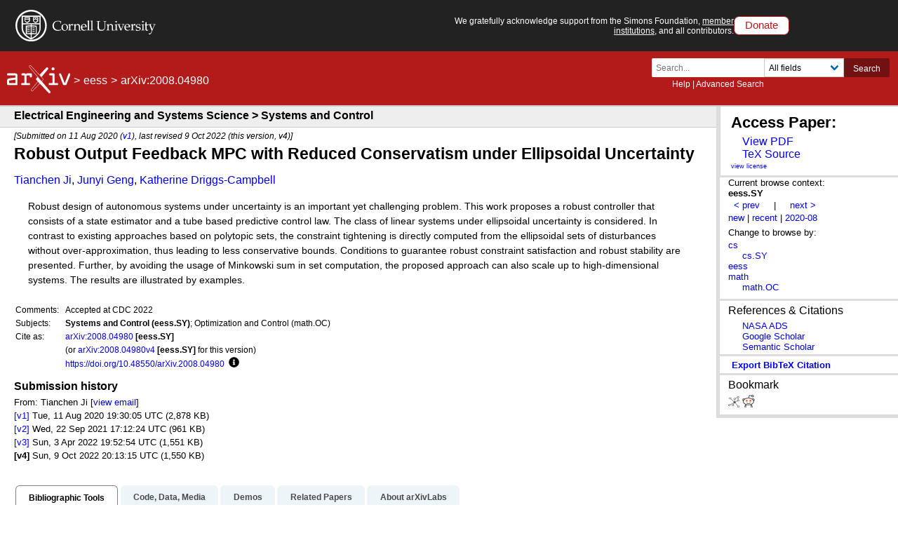

--- FILE ---
content_type: text/html; charset=utf-8
request_url: https://arxiv.org/abs/2008.04980
body_size: 44864
content:
<!DOCTYPE html>
<html lang="en">

<head>  <title>[2008.04980] Robust Output Feedback MPC with Reduced Conservatism under Ellipsoidal Uncertainty</title>
  <meta name="viewport" content="width=device-width, initial-scale=1">
  <link rel="apple-touch-icon" sizes="180x180" href="/static/browse/0.3.4/images/icons/apple-touch-icon.png">
  <link rel="icon" type="image/png" sizes="32x32" href="/static/browse/0.3.4/images/icons/favicon-32x32.png">
  <link rel="icon" type="image/png" sizes="16x16" href="/static/browse/0.3.4/images/icons/favicon-16x16.png">
  <link rel="manifest" href="/static/browse/0.3.4/images/icons/site.webmanifest">
  <link rel="mask-icon" href="/static/browse/0.3.4/images/icons/safari-pinned-tab.svg" color="#5bbad5">
  <meta name="msapplication-TileColor" content="#da532c">
  <meta name="theme-color" content="#ffffff">
  <link rel="stylesheet" type="text/css" media="screen" href="/static/browse/0.3.4/css/arXiv.css?v=20241206" />
  <link rel="stylesheet" type="text/css" media="print" href="/static/browse/0.3.4/css/arXiv-print.css?v=20200611" />
  <link rel="stylesheet" type="text/css" media="screen" href="/static/browse/0.3.4/css/browse_search.css" />
  <script language="javascript" src="/static/browse/0.3.4/js/accordion.js" ></script>
  <script language="javascript" src="/static/browse/0.3.4/js/optin-modal.js?v=20250819"></script>
  
  <link rel="canonical" href="https://arxiv.org/abs/2008.04980"/>
  <meta name="description" content="Abstract page for arXiv paper 2008.04980: Robust Output Feedback MPC with Reduced Conservatism under Ellipsoidal Uncertainty"><meta property="og:type" content="website" />
<meta property="og:site_name" content="arXiv.org" />
<meta property="og:title" content="Robust Output Feedback MPC with Reduced Conservatism under Ellipsoidal Uncertainty" />
<meta property="og:url" content="https://arxiv.org/abs/2008.04980v4" />
<meta property="og:image" content="/static/browse/0.3.4/images/arxiv-logo-fb.png" />
<meta property="og:image:secure_url" content="/static/browse/0.3.4/images/arxiv-logo-fb.png" />
<meta property="og:image:width" content="1200" />
<meta property="og:image:height" content="700" />
<meta property="og:image:alt" content="arXiv logo"/>
<meta property="og:description" content="Robust design of autonomous systems under uncertainty is an important yet challenging problem. This work proposes a robust controller that consists of a state estimator and a tube based predictive control law. The class of linear systems under ellipsoidal uncertainty is considered. In contrast to existing approaches based on polytopic sets, the constraint tightening is directly computed from the ellipsoidal sets of disturbances without over-approximation, thus leading to less conservative bounds. Conditions to guarantee robust constraint satisfaction and robust stability are presented. Further, by avoiding the usage of Minkowski sum in set computation, the proposed approach can also scale up to high-dimensional systems. The results are illustrated by examples."/>
<meta name="twitter:site" content="@arxiv"/>
<meta name="twitter:card" content="summary"/>
<meta name="twitter:title" content="Robust Output Feedback MPC with Reduced Conservatism under..."/>
<meta name="twitter:description" content="Robust design of autonomous systems under uncertainty is an important yet challenging problem. This work proposes a robust controller that consists of a state estimator and a tube based predictive..."/>
<meta name="twitter:image" content="https://static.arxiv.org/icons/twitter/arxiv-logo-twitter-square.png"/>
<meta name="twitter:image:alt" content="arXiv logo"/>
  <link rel="stylesheet" media="screen" type="text/css" href="/static/browse/0.3.4/css/tooltip.css"/><link rel="stylesheet" media="screen" type="text/css" href="https://static.arxiv.org/js/bibex-dev/bibex.css?20200709"/>  <script src="/static/browse/0.3.4/js/mathjaxToggle.min.js" type="text/javascript"></script>  <script src="//code.jquery.com/jquery-latest.min.js" type="text/javascript"></script>
  <script src="//cdn.jsdelivr.net/npm/js-cookie@2/src/js.cookie.min.js" type="text/javascript"></script>
  <script src="//cdn.jsdelivr.net/npm/dompurify@2.3.5/dist/purify.min.js"></script>
  <script src="/static/browse/0.3.4/js/toggle-labs.js?20241022" type="text/javascript"></script>
  <script src="/static/browse/0.3.4/js/cite.js" type="text/javascript"></script><meta name="citation_title" content="Robust Output Feedback MPC with Reduced Conservatism under Ellipsoidal Uncertainty" /><meta name="citation_author" content="Ji, Tianchen" /><meta name="citation_author" content="Geng, Junyi" /><meta name="citation_author" content="Driggs-Campbell, Katherine" /><meta name="citation_date" content="2020/08/11" /><meta name="citation_online_date" content="2022/10/09" /><meta name="citation_pdf_url" content="https://arxiv.org/pdf/2008.04980" /><meta name="citation_arxiv_id" content="2008.04980" /><meta name="citation_abstract" content="Robust design of autonomous systems under uncertainty is an important yet challenging problem. This work proposes a robust controller that consists of a state estimator and a tube based predictive control law. The class of linear systems under ellipsoidal uncertainty is considered. In contrast to existing approaches based on polytopic sets, the constraint tightening is directly computed from the ellipsoidal sets of disturbances without over-approximation, thus leading to less conservative bounds. Conditions to guarantee robust constraint satisfaction and robust stability are presented. Further, by avoiding the usage of Minkowski sum in set computation, the proposed approach can also scale up to high-dimensional systems. The results are illustrated by examples." />
</head>

<body  class="with-cu-identity">
  
  
  <div class="flex-wrap-footer">
    <header>
      <a href="#content" class="is-sr-only">Skip to main content</a>
      <!-- start desktop header -->
      <div class="columns is-vcentered is-hidden-mobile" id="cu-identity">
        <div class="column" id="cu-logo">
          <a href="https://www.cornell.edu/"><img src="/static/browse/0.3.4/images/icons/cu/cornell-reduced-white-SMALL.svg" alt="Cornell University" /></a>
        </div><!-- /from April 7 at 1:00 AM to May 29 at 21:40 --><!-- /from May 2 at 1:00 AM to May 5 at 9:45 AM --><div class="column" id="support-ack">
          <span id="support-ack-url">We gratefully acknowledge support from the Simons Foundation, <a href="https://info.arxiv.org/about/ourmembers.html">member institutions</a>, and all contributors.</span>
          <a href="https://info.arxiv.org/about/donate.html" class="btn-header-donate">Donate</a>
        </div>
      </div>

      <div id="header" class="is-hidden-mobile">
<a aria-hidden="true" tabindex="-1" href="/IgnoreMe"></a>
  <div class="header-breadcrumbs is-hidden-mobile">
    <a href="/"><img src="/static/browse/0.3.4/images/arxiv-logo-one-color-white.svg" alt="arxiv logo" style="height:40px;"/></a> <span>&gt;</span> <a href="/list/eess/recent">eess</a> <span>&gt;</span> arXiv:2008.04980
  </div>

        <div class="columns is-vcentered is-mobile" style="justify-content: flex-end;">
        </div>

          <div class="search-block level-right">
    <form class="level-item mini-search" method="GET" action="https://arxiv.org/search">
      <div class="field has-addons">
        <div class="control">
          <input class="input is-small" type="text" name="query" placeholder="Search..." aria-label="Search term or terms" />
          <p class="help"><a href="https://info.arxiv.org/help">Help</a> | <a href="https://arxiv.org/search/advanced">Advanced Search</a></p>
        </div>
        <div class="control">
          <div class="select is-small">
            <select name="searchtype" aria-label="Field to search">
              <option value="all" selected="selected">All fields</option>
              <option value="title">Title</option>
              <option value="author">Author</option>
              <option value="abstract">Abstract</option>
              <option value="comments">Comments</option>
              <option value="journal_ref">Journal reference</option>
              <option value="acm_class">ACM classification</option>
              <option value="msc_class">MSC classification</option>
              <option value="report_num">Report number</option>
              <option value="paper_id">arXiv identifier</option>
              <option value="doi">DOI</option>
              <option value="orcid">ORCID</option>
              <option value="author_id">arXiv author ID</option>
              <option value="help">Help pages</option>
              <option value="full_text">Full text</option>
            </select>
          </div>
        </div>
        <input type="hidden" name="source" value="header">
        <button class="button is-small is-cul-darker">Search</button>
      </div>
    </form>
  </div>
     </div><!-- /end desktop header -->

      <div class="mobile-header">
        <div class="columns is-mobile">
          <div class="column logo-arxiv"><a href="https://arxiv.org/"><img src="/static/browse/0.3.4/images/arxiv-logomark-small-white.svg" alt="arXiv logo" style="height:60px;" /></a></div>
          <div class="column logo-cornell"><a href="https://www.cornell.edu/">
            <picture>
              <source media="(min-width: 501px)"
                srcset="/static/browse/0.3.4/images/icons/cu/cornell-reduced-white-SMALL.svg  400w"
                sizes="400w" />
              <source srcset="/static/browse/0.3.4/images/icons/cu/cornell_seal_simple_black.svg 2x" />
              <img src="/static/browse/0.3.4/images/icons/cu/cornell-reduced-white-SMALL.svg" alt="Cornell University Logo" />
            </picture>
          </a></div>
          <div class="column nav" id="toggle-container" role="menubar">
            <button class="toggle-control"><svg xmlns="http://www.w3.org/2000/svg" viewBox="0 0 512 512" class="icon filter-white"><title>open search</title><path d="M505 442.7L405.3 343c-4.5-4.5-10.6-7-17-7H372c27.6-35.3 44-79.7 44-128C416 93.1 322.9 0 208 0S0 93.1 0 208s93.1 208 208 208c48.3 0 92.7-16.4 128-44v16.3c0 6.4 2.5 12.5 7 17l99.7 99.7c9.4 9.4 24.6 9.4 33.9 0l28.3-28.3c9.4-9.4 9.4-24.6.1-34zM208 336c-70.7 0-128-57.2-128-128 0-70.7 57.2-128 128-128 70.7 0 128 57.2 128 128 0 70.7-57.2 128-128 128z"/></svg></button>
            <div class="mobile-toggle-block toggle-target">
              <form class="mobile-search-form" method="GET" action="https://arxiv.org/search">
                <div class="field has-addons">
                  <input class="input" type="text" name="query" placeholder="Search..." aria-label="Search term or terms" />
                  <input type="hidden" name="source" value="header">
                  <input type="hidden" name="searchtype" value="all">
                  <button class="button">GO</button>
                </div>
              </form>
            </div>

            <button class="toggle-control"><svg xmlns="http://www.w3.org/2000/svg" viewBox="0 0 448 512" class="icon filter-white" role="menu"><title>open navigation menu</title><path d="M16 132h416c8.837 0 16-7.163 16-16V76c0-8.837-7.163-16-16-16H16C7.163 60 0 67.163 0 76v40c0 8.837 7.163 16 16 16zm0 160h416c8.837 0 16-7.163 16-16v-40c0-8.837-7.163-16-16-16H16c-8.837 0-16 7.163-16 16v40c0 8.837 7.163 16 16 16zm0 160h416c8.837 0 16-7.163 16-16v-40c0-8.837-7.163-16-16-16H16c-8.837 0-16 7.163-16 16v40c0 8.837 7.163 16 16 16z"/ ></svg></button>
            <div class="mobile-toggle-block toggle-target">
              <nav class="mobile-menu" aria-labelledby="mobilemenulabel">
                <h2 id="mobilemenulabel">quick links</h2>
                <ul>
                    <li><a href="https://arxiv.org/login">Login</a></li>
                    <li><a href="https://info.arxiv.org/help">Help Pages</a></li>
                    <li><a href="https://info.arxiv.org/about">About</a></li>
                </ul>
              </nav>
            </div>
          </div>
        </div>
      </div><!-- /end mobile-header -->
    </header>

    <main>
      <div id="content">
<!--
rdf:RDF xmlns:rdf="http://www.w3.org/1999/02/22-rdf-syntax-ns#"
         xmlns:dc="http://purl.org/dc/elements/1.1/"
         xmlns:trackback="http://madskills.com/public/xml/rss/module/trackback/">
    <rdf:Description
        rdf:about="/abs/2008.04980"
        dc:identifier="/abs/2008.04980"
        dc:title="Robust Output Feedback MPC with Reduced Conservatism under Ellipsoidal Uncertainty"
        trackback:ping="/trackback/2008.04980" />
    </rdf:RDF>
--><div id="abs-outer">

  <div class="leftcolumn">
    <div class="subheader">
      <h1>Electrical Engineering and Systems Science > Systems and Control</h1>
    </div>

    <div class="header-breadcrumbs-mobile">
      <strong>arXiv:2008.04980</strong> (eess)
    </div>
<link rel="stylesheet" type="text/css" href="/static/base/1.0.1/css/abs.css">
<div id="content-inner">
  <div id="abs">
    <div class="dateline">
  [Submitted on 11 Aug 2020 (<a href="https://arxiv.org/abs/2008.04980v1">v1</a>), last revised 9 Oct 2022 (this version, v4)]</div>
    <h1 class="title mathjax"><span class="descriptor">Title:</span>Robust Output Feedback MPC with Reduced Conservatism under Ellipsoidal Uncertainty</h1>
    <div class="authors"><span class="descriptor">Authors:</span><a href="https://arxiv.org/search/eess?searchtype=author&amp;query=Ji,+T" rel="nofollow">Tianchen Ji</a>, <a href="https://arxiv.org/search/eess?searchtype=author&amp;query=Geng,+J" rel="nofollow">Junyi Geng</a>, <a href="https://arxiv.org/search/eess?searchtype=author&amp;query=Driggs-Campbell,+K" rel="nofollow">Katherine Driggs-Campbell</a></div>            <div id="download-button-info" hidden>View a PDF of the paper titled Robust Output Feedback MPC with Reduced Conservatism under Ellipsoidal Uncertainty, by Tianchen Ji and 2 other authors</div>
    <a class="mobile-submission-download" href="/pdf/2008.04980">View PDF</a>



    <blockquote class="abstract mathjax">
            <span class="descriptor">Abstract:</span>Robust design of autonomous systems under uncertainty is an important yet challenging problem. This work proposes a robust controller that consists of a state estimator and a tube based predictive control law. The class of linear systems under ellipsoidal uncertainty is considered. In contrast to existing approaches based on polytopic sets, the constraint tightening is directly computed from the ellipsoidal sets of disturbances without over-approximation, thus leading to less conservative bounds. Conditions to guarantee robust constraint satisfaction and robust stability are presented. Further, by avoiding the usage of Minkowski sum in set computation, the proposed approach can also scale up to high-dimensional systems. The results are illustrated by examples.
    </blockquote>

    <!--CONTEXT-->
    <div class="metatable">
      <table summary="Additional metadata">        <tr>
          <td class="tablecell label">Comments:</td>
          <td class="tablecell comments mathjax">Accepted at CDC 2022</td>
        </tr>
<tr>
          <td class="tablecell label">Subjects:</td>
          <td class="tablecell subjects">
            <span class="primary-subject">Systems and Control (eess.SY)</span>; Optimization and Control (math.OC)</td>
        </tr><tr>
          <td class="tablecell label">Cite as:</td>
          <td class="tablecell arxivid"><span class="arxivid"><a href="https://arxiv.org/abs/2008.04980">arXiv:2008.04980</a> [eess.SY]</span></td>
        </tr>
        <tr>
          <td class="tablecell label">&nbsp;</td>
          <td class="tablecell arxividv">(or <span class="arxivid">
              <a href="https://arxiv.org/abs/2008.04980v4">arXiv:2008.04980v4</a> [eess.SY]</span> for this version)
          </td>
        </tr>
        <tr>
          <td class="tablecell label">&nbsp;</td>
          <td class="tablecell arxivdoi">              <a href="https://doi.org/10.48550/arXiv.2008.04980"  id="arxiv-doi-link">https://doi.org/10.48550/arXiv.2008.04980</a><div class="button-and-tooltip">
              <button class="more-info" aria-describedby="more-info-desc-1">
                <svg height="15" role="presentation" xmlns="http://www.w3.org/2000/svg" viewBox="0 0 512 512"><path fill="currentColor" d="M256 8C119.043 8 8 119.083 8 256c0 136.997 111.043 248 248 248s248-111.003 248-248C504 119.083 392.957 8 256 8zm0 110c23.196 0 42 18.804 42 42s-18.804 42-42 42-42-18.804-42-42 18.804-42 42-42zm56 254c0 6.627-5.373 12-12 12h-88c-6.627 0-12-5.373-12-12v-24c0-6.627 5.373-12 12-12h12v-64h-12c-6.627 0-12-5.373-12-12v-24c0-6.627 5.373-12 12-12h64c6.627 0 12 5.373 12 12v100h12c6.627 0 12 5.373 12 12v24z" class=""></path></svg>
                <span class="visually-hidden">Focus to learn more</span>
              </button>
              <!-- tooltip description -->
              <div role="tooltip" id="more-info-desc-1">
                <span class="left-corner"></span>                  arXiv-issued DOI via DataCite</div>
            </div>
          </td>
        </tr></table>
    </div>
  </div>
</div>
    <div class="submission-history">
      <h2>Submission history</h2> From: Tianchen Ji [<a href="/show-email/af57412d/2008.04980" rel="nofollow">view email</a>]      <br/>            <strong><a href="/abs/2008.04980v1" rel="nofollow">[v1]</a></strong>
        Tue, 11 Aug 2020 19:30:05 UTC (2,878 KB)<br/>
            <strong><a href="/abs/2008.04980v2" rel="nofollow">[v2]</a></strong>
        Wed, 22 Sep 2021 17:12:24 UTC (961 KB)<br/>
            <strong><a href="/abs/2008.04980v3" rel="nofollow">[v3]</a></strong>
        Sun, 3 Apr 2022 19:52:54 UTC (1,551 KB)<br/>
    <strong>[v4]</strong>
        Sun, 9 Oct 2022 20:13:15 UTC (1,550 KB)<br/>
</div>
  </div>
  <!--end leftcolumn-->
<div class="extra-services">    <div class="full-text">
      <a name="other"></a>
      <span class="descriptor">Full-text links:</span>
      <h2>Access Paper:</h2>
      <ul>
  <div id="download-button-info" hidden>
View a PDF of the paper titled Robust Output Feedback MPC with Reduced Conservatism under Ellipsoidal Uncertainty, by Tianchen Ji and 2 other authors</div><li><a href="/pdf/2008.04980" aria-describedby="download-button-info" accesskey="f" class="abs-button download-pdf">View PDF</a></li><li><a href="/src/2008.04980" class="abs-button download-eprint">TeX Source
 </a></li></ul>
      <div class="abs-license"><a href="http://arxiv.org/licenses/nonexclusive-distrib/1.0/" title="Rights to this article">view license</a></div>
    </div>
    <!--end full-text-->    <div class="browse">
    Current browse context: <div class="current">eess.SY</div>

  <div class="prevnext">
<span class="arrow">
      <a class="abs-button prev-url" href="/prevnext?id=2008.04980&amp;function=prev&amp;context=eess.SY"
         accesskey="p" title="previous in eess.SY (accesskey p)" rel="nofollow">&lt;&nbsp;prev</a>
    </span>
    <span class="is-hidden-mobile">&nbsp; | &nbsp;</span>    <span class="arrow">
      <a class="abs-button next-url" href="/prevnext?id=2008.04980&amp;function=next&amp;context=eess.SY" accesskey="n"
         title="next in eess.SY (accesskey n)"  rel="nofollow">next&nbsp;&gt;</a>
    </span><br/>
  </div><div class="list">
    <a class="abs-button abs-button-grey abs-button-small context-new" href="/list/eess.SY/new"  rel="nofollow">new</a>
    <span class="is-hidden-mobile"> | </span>
    <a class="abs-button abs-button-grey abs-button-small context-recent" href="/list/eess.SY/recent" rel="nofollow">recent</a>
    <span class="is-hidden-mobile"> | </span><a class="abs-button abs-button-grey abs-button-small context-id" href="/list/eess.SY/2020-08" rel="nofollow">2020-08</a>
  </div><div class="abs-switch-cat">
    Change to browse by:
    <div class="switch context-change">
        <a href="/abs/2008.04980?context=cs" rel="nofollow">cs</a><br class="is-hidden-mobile">
        <a class="subclass" href="/abs/2008.04980?context=cs.SY" rel="nofollow">cs.SY</a><br class="is-hidden-mobile">
        <a href="/abs/2008.04980?context=eess" rel="nofollow">eess</a><br class="is-hidden-mobile">
        <a href="/abs/2008.04980?context=math" rel="nofollow">math</a><br class="is-hidden-mobile">
        <a class="subclass" href="/abs/2008.04980?context=math.OC" rel="nofollow">math.OC</a><br class="is-hidden-mobile">
    </div>
  </div>

    </div>
      <div class="extra-ref-cite">
        <h3>References &amp; Citations</h3>
        <ul>
          <li><a  class="abs-button abs-button-small cite-ads" href="https://ui.adsabs.harvard.edu/abs/arXiv:2008.04980">NASA ADS</a></li><li><a  class="abs-button abs-button-small cite-google-scholar" href="https://scholar.google.com/scholar_lookup?arxiv_id=2008.04980" target="_blank" rel="noopener">Google Scholar</a></li>
          <li><a  class="abs-button abs-button-small cite-semantic-scholar" href="https://api.semanticscholar.org/arXiv:2008.04980" target="_blank" rel="noopener">Semantic Scholar</a></li>
        </ul>
        <div style="clear:both;"></div>
      </div>

<div class='extra-ref-cite'>
    <span id='bib-cite-trigger' class="bib-cite-button abs-button">export BibTeX citation</span>
    <span id='bib-cite-loading' hidden='true'>Loading...</span>
</div>

<div id='bib-cite-modal' class='bib-modal' hidden='true'>
    <div class='bib-modal-content'>
        <div class='bib-modal-title'>
            <h2>BibTeX formatted citation</h2>
            <span class='bib-modal-close' >&times;</span>
        </div>
        <div>
            <textarea id='bib-cite-target' class="bib-citation-content" aria-label="loading the citation">loading...</textarea>
        </div>
        <div>
            <span>Data provided by: </span>
            <a id='bib-cite-source-api'></a>
        </div>
    </div>
</div><div class="bookmarks">
  <div><h3>Bookmark</h3></div><a class="abs-button abs-button-grey abs-button-small" href="http://www.bibsonomy.org/BibtexHandler?requTask=upload&amp;url=https://arxiv.org/abs/2008.04980&amp;description=Robust Output Feedback MPC with Reduced Conservatism under Ellipsoidal Uncertainty"
     title="Bookmark on BibSonomy">
    <img src="/static/browse/0.3.4/images/icons/social/bibsonomy.png"
         alt="BibSonomy logo"/>
  </a>
  <a class="abs-button abs-button-grey abs-button-small" href="https://reddit.com/submit?url=https://arxiv.org/abs/2008.04980&amp;title=Robust Output Feedback MPC with Reduced Conservatism under Ellipsoidal Uncertainty"
     title="Bookmark on Reddit">
    <img src="/static/browse/0.3.4/images/icons/social/reddit.png"
         alt="Reddit logo"/>
  </a>
</div>  </div>
  <!--end extra-services-->
<!-- LABS AREA -->
<div id="labstabs">
  <div class="labstabs"><input type="radio" name="tabs" id="tabone"checked="checked">
    <label for="tabone">Bibliographic Tools</label>
    <div class="tab labs-display-bib">
      <h1>Bibliographic and Citation Tools</h1>
      <div class="toggle">
        <div class="columns is-mobile lab-row">
          <div class="column lab-switch">
            <label class="switch">
              <input id="bibex-toggle" type="checkbox" class="lab-toggle"
                     data-script-url="/static/browse/0.3.4/bibex/bibex.js?20241202">
              <span class="slider"></span>
              <span class="is-sr-only">Bibliographic Explorer Toggle</span>
            </label>
          </div>
          <div class="column lab-name">
            <span id="label-for-bibex">Bibliographic Explorer</span> <em>(<a href="https://info.arxiv.org/labs/showcase.html#arxiv-bibliographic-explorer">What is the Explorer?</a>)</em>
          </div>
        </div>
        <div class="columns is-mobile lab-row">
          <div class="column lab-switch">
            <label class="switch">
              <input
                id="connectedpapers-toggle"
                type="checkbox"
                class="lab-toggle"
                data-script-url="/static/browse/0.3.4/js/connectedpapers.js"
                aria-labelledby="label-for-connected-papers">
              <span class="slider"></span>
              <span class="is-sr-only">Connected Papers Toggle</span>
            </label>
          </div>
          <div class="column lab-name">
            <span id="label-for-connected-papers">Connected Papers</span> <em>(<a href="https://www.connectedpapers.com/about" target="_blank">What is Connected Papers?</a>)</em>
          </div>
        </div><div class="columns is-mobile lab-row">
          <div class="column lab-switch">
            <label class="switch">
              <input
                id="litmaps-toggle"
                type="checkbox"
                class="lab-toggle"
                data-script-url="/static/browse/0.3.4/js/litmaps.js?20210617"
                aria-labelledby="label-for-litmaps">
              <span class="slider"></span>
              <span class="is-sr-only">Litmaps Toggle</span>
            </label>
          </div>
          <div class="column lab-name">
            <span id="label-for-litmaps">Litmaps</span> <em>(<a href="https://www.litmaps.co/" target="_blank">What is Litmaps?</a>)</em>
          </div>
        </div>
        <div class="columns is-mobile lab-row">
          <div class="column lab-switch">
            <label class="switch">
              <input
                id="scite-toggle"
                type="checkbox"
                class="lab-toggle"
                data-script-url="/static/browse/0.3.4/js/scite.js?20210617"
                aria-labelledby="label-for-scite">
              <span class="slider"></span>
              <span class="is-sr-only">scite.ai Toggle</span>
            </label>
          </div>
          <div class="column lab-name">
            <span id="label-for-scite">scite Smart Citations</span> <em>(<a href="https://www.scite.ai/" target="_blank">What are Smart Citations?</a>)</em>
          </div>
        </div>
      </div>
        <div class="labs-content-placeholder labs-display" style="display: none;"></div>
        <div style="min-height: 15px" id="connectedpapers-output"></div>
        <div style="min-height: 15px" id="litmaps-open-in"></div>
        <div style="min-height: 15px" id="scite-open-in"></div>
    </div>


    <input type="radio" name="tabs" id="tabtwo">
    <label for="tabtwo">Code, Data, Media</label>
    <div class="tab">
      <h1>Code, Data and Media Associated with this Article</h1>
      <div class="toggle">
        <div class="columns is-mobile lab-row">
          <div class="column lab-switch">
            <label class="switch">
              <input
                id="alphaxiv-toggle"
                data-script-url="/static/browse/0.3.4/js/alphaxiv.js"
                type="checkbox" class="lab-toggle" aria-labelledby="label-for-alphaxiv">
              <span class="slider"></span>
              <span class="is-sr-only">alphaXiv Toggle</span>
            </label>
          </div>
          <div class="column lab-name">
            <span id="label-for-alphaxiv">alphaXiv</span> <em>(<a href="https://alphaxiv.org/" target="_blank">What is alphaXiv?</a>)</em>
          </div>
        </div>

        <div class="columns is-mobile lab-row">
          <div class="column lab-switch">
            <label class="switch">
              <input        
                id="catalyzex-toggle"
                data-script-url="/static/browse/0.3.4/js/catalyzex.js"
                type="checkbox" class="lab-toggle" aria-labelledby="label-for-cx">
              <span class="slider"></span>
              <span class="is-sr-only">Links to Code Toggle</span>
            </label>
          </div>
          <div class="column lab-name">
            <span id="label-for-cx">CatalyzeX Code Finder for Papers</span> <em>(<a href="https://www.catalyzex.com" target="_blank">What is CatalyzeX?</a>)</em>
          </div>
        </div>

        <div class="columns is-mobile lab-row">
          <div class="column lab-switch">
            <label class="switch">
              <input
                id="dagshub-toggle"
                data-script-url="/static/browse/0.3.4/js/dagshub.js"
                type="checkbox" class="lab-toggle" aria-labelledby="label-for-dagshub">
              <span class="slider"></span>
              <span class="is-sr-only">DagsHub Toggle</span>
            </label>
          </div>
          <div class="column lab-name">
            <span id="label-for-dagshub">DagsHub</span> <em>(<a href="https://dagshub.com/" target="_blank">What is DagsHub?</a>)</em>
          </div>
        </div>
  
        <div class="columns is-mobile lab-row">
          <div class="column lab-switch">
            <label class="switch">
              <input
                id="gotitpub-toggle"
                data-script-url="/static/browse/0.3.4/js/gotitpub.js"
                type="checkbox" class="lab-toggle" aria-labelledby="label-for-gotitpub">
              <span class="slider"></span>
              <span class="is-sr-only">GotitPub Toggle</span>
            </label>
          </div>
          <div class="column lab-name">
            <span id="label-for-gotitpub">Gotit.pub</span> <em>(<a href="http://gotit.pub/faq" target="_blank">What is GotitPub?</a>)</em>
          </div>
        </div>

        <div class="columns is-mobile lab-row">
          <div class="column lab-switch">
            <label class="switch">
              <input
                id="huggingface-toggle"
                data-script-url="/static/browse/0.3.4/js/huggingface.js"
                type="checkbox" class="lab-toggle" aria-labelledby="label-for-huggingface">
              <span class="slider"></span>
              <span class="is-sr-only">Huggingface Toggle</span>
            </label>
          </div>
          <div class="column lab-name">
            <span id="label-for-huggingface">Hugging Face</span> <em>(<a href="https://huggingface.co/huggingface" target="_blank">What is Huggingface?</a>)</em>
          </div>
        </div>

        <div class="columns is-mobile lab-row">
          <div class="column lab-switch">
            <label class="switch">
              <input
                id="paperwithcode-toggle"
                data-script-url="/static/browse/0.3.4/js/paperswithcode.js"
                type="checkbox" class="lab-toggle" aria-labelledby="label-for-pwc">
              <span class="slider"></span>
              <span class="is-sr-only">Links to Code Toggle</span>
            </label>
          </div>
          <div class="column lab-name">
            <span id="label-for-pwc">Papers with Code</span> <em>(<a href="https://paperswithcode.com/" target="_blank">What is Papers with Code?</a>)</em>
          </div>
        </div>


        <div class="columns is-mobile lab-row">
          <div class="column lab-switch">
            <label class="switch">
              <input
                id="sciencecast-toggle"
                data-script-url="/static/browse/0.3.4/js/sciencecast.js"
                type="checkbox" class="lab-toggle" aria-labelledby="label-for-sciencecast">
              <span class="slider"></span>
              <span class="is-sr-only">ScienceCast Toggle</span>
            </label>
          </div>
          <div class="column lab-name">
            <span id="label-for-sciencecast">ScienceCast</span> <em>(<a href="https://sciencecast.org/welcome" target="_blank">What is ScienceCast?</a>)</em>
          </div>
        </div>
      </div>

      <div id="alphaxiv-output" style="display:none"></div>
      <div id="catalyzex-output" style="display:none"></div>
      <div id="dagshub-output" style="display:none"></div>
      <div id="gotitpub-output" style="display:none"></div>
      <div id="pwc-output" style="display:none"></div>
      <div id="pwc-data-output" style="display:none"></div>
      <div id="sciencecast-output" style="display:none"></div>
      <div id="huggingface-output" style="display:none"></div>
    </div>


      <input type="radio" name="tabs" id="labstabs-demos-input">
      <label for="labstabs-demos-input" id="labstabs-demos-label">Demos</label>
      <div class="tab">
        <h1>Demos</h1>
        <div class="toggle">
          <div class="columns is-mobile lab-row">
            <div class="column lab-switch">
              <label class="switch">
                <input
                  id="replicate-toggle"
                  data-script-url="/static/browse/0.3.4/js/replicate.js"
                  type="checkbox" class="lab-toggle" aria-labelledby="label-for-replicate">
                <span class="slider"></span>
                <span class="is-sr-only">Replicate Toggle</span>
              </label>
            </div>
            <div class="column lab-name">
              <span id="label-for-replicate">Replicate</span> <em>(<a href="https://replicate.com/docs/arxiv/about" target="_blank">What is Replicate?</a>)</em>
            </div>
          </div>
          <div class="columns is-mobile lab-row">
            <div class="column lab-switch">
              <label class="switch">
                <input
                  id="spaces-toggle"
                  data-script-url="/static/browse/0.3.4/js/spaces.js"
                  type="checkbox" class="lab-toggle" aria-labelledby="label-for-spaces">
                <span class="slider"></span>
                <span class="is-sr-only">Spaces Toggle</span>
              </label>
            </div>
            <div class="column lab-name">
              <span id="label-for-spaces">Hugging Face Spaces</span> <em>(<a href="https://huggingface.co/docs/hub/spaces" target="_blank">What is Spaces?</a>)</em>
            </div>
          </div>
          <div class="columns is-mobile lab-row">
            <div class="column lab-switch">
              <label class="switch">
                <input
                  id="txyz-toggle"
                  data-script-url="/static/browse/0.3.4/js/txyz.js"
                  type="checkbox" class="lab-toggle" aria-labelledby="label-for-txyz">
                <span class="slider"></span>
                <span class="is-sr-only">Spaces Toggle</span>
              </label>
            </div>
            <div class="column lab-name">
              <span id="label-for-txyz">TXYZ.AI</span> <em>(<a href="https://txyz.ai" target="_blank">What is TXYZ.AI?</a>)</em>
            </div>
          </div>
        </div>
        <div id="replicate-output"></div>
        <div id="spaces-output"></div>
        <div id="txyz-output"></div>
      </div>
      <input type="radio" name="tabs" id="tabfour">
      <label for="tabfour">Related Papers</label>
      <div class="tab">
        <h1>Recommenders and Search Tools</h1>
        <div class="toggle">
          <div class="columns is-mobile lab-row">
            <div class="column lab-switch">
              <label class="switch">
                <input id="influenceflower-toggle"
                data-script-url="/static/browse/0.3.4/js/influenceflower.js"
                type="checkbox" class="lab-toggle" aria-labelledby="label-for-influenceflower">
                <span class="slider"></span>
                <span class="is-sr-only">Link to Influence Flower</span>
              </label>
            </div>
            <div class="column lab-name">
              <span id="label-for-influenceflower">Influence Flower</span> <em>(<a href="https://influencemap.cmlab.dev/" target="_blank">What are Influence Flowers?</a>)</em>
            </div>
          </div>
          <div class="columns is-mobile lab-row">
            <div class="column lab-switch">
              <label class="switch">
                <input id="core-recommender-toggle" type="checkbox" class="lab-toggle" aria-labelledby="label-for-core">
                <span class="slider"></span>
                <span class="is-sr-only">Core recommender toggle</span>
              </label>
            </div>
            <div class="column lab-name">
              <span id="label-for-core">CORE Recommender</span> <em>(<a href="https://core.ac.uk/services/recommender">What is CORE?</a>)</em>
            </div>
          </div></div>
        <div id="influenceflower-output"></div>
        <div id="influenceflower-output-graph" style="display:none">
          <ul class="flower-tabs">
            <li class="active"><a class="btn tab-btn" onclick="openTab(event, 'tab-author')">Author</a></li>
            <li><a class="btn tab-btn" onclick="openTab(event, 'tab-venue')">Venue</a></li>
            <li><a class="btn tab-btn" onclick="openTab(event, 'tab-inst')">Institution</a></li>
            <li><a class="btn tab-btn" onclick="openTab(event, 'tab-topic')">Topic</a></li>
          </ul>
          <div class="flower-tab-content">
            <div class="tab-flower active" id="tab-author"><svg id="flower-graph-author"></svg></div>
            <div class="tab-flower" id="tab-venue"><svg id="flower-graph-venue"></svg></div>
            <div class="tab-flower" id="tab-inst"><svg id="flower-graph-inst"></svg></div>
            <div class="tab-flower" id="tab-topic"><svg id="flower-graph-topic"></svg></div>
          </div>
        </div>
        <div id="coreRecommenderOutput"></div>
        <div id="iarxivOutput"></div>
      </div>

      <input type="radio" name="tabs" id="tabfive">
      <label for="tabfive">
        About arXivLabs
      </label>
      <div class="tab">
        <div class="columns">
          <div class="column">
            <h1>arXivLabs: experimental projects with community collaborators</h1>
            <p>arXivLabs is a framework that allows collaborators to develop and share new arXiv features directly on our website.</p>
            <p>Both individuals and organizations that work with arXivLabs have embraced and accepted our values of openness, community, excellence, and user data privacy. arXiv is committed to these values and only works with partners that adhere to them.</p>
            <p>Have an idea for a project that will add value for arXiv's community? <a href="https://info.arxiv.org/labs/index.html"><strong>Learn more about arXivLabs</strong></a>.</p>
          </div>
          <div class="column is-narrow is-full-mobile">
            <p class="icon-labs"><svg xmlns="http://www.w3.org/2000/svg" role="presentation" viewBox="0 0 635.572 811"><path d="M175.6 676v27h-27v-27zm-54 27v27h27v-27zm-27 27v27h27v-27zm396-54v27h-27v-27zm0 27v27h27v-27zm27 27v27h27v-27zm-27-414h27v27h-27zm27 0h27v-27h-27zm27-27h27v-27h-27zm-396 45h-27v-27h27zm-27-54h-27v27h27zm-27-27h-27v27h27z"/><path d="M94.6 730v27h-27v-27zm477 0v27h-27v-27zm-27-495h27v27h-27zm-450 18h-27v-27h27zm477 9h27v27h-27zm-54 495h27v27h-27zm-423 0h27v27h-27zm-54-504h27v27h-27z" fill="#666"/><path d="M67.6 730v27h-27v-27zm54 54v27h-27v-27zm0-108v27h27v-27zm-27 27v27h27v-27zm-81 0v27h27v-27zm585 27v27h-27v-27zm-108-54v27h27v-27zm27 27v27h27v-27zm81 0v27h27v-27zm-54-495h27v27h-27zm-54 108h27v-27h-27zm27-27h27v-27h-27zm0-81h27v-27h-27zm-423 18h-27v-27h27zm54 54h-27v27h27zm-27-27h-27v27h27zm0-81h-27v27h27zm423 612v27h-27v-27zm81-522v27h-27v-27zm-585-9v27h-27v-27z" fill="#999"/><path d="M94.6 784v27h-27v-27zm-27-27v27h27v-27zm-27-54v27h27v-27zm27 0v27h27v-27zm0-27v27h27v-27zm27 0v27h27v-27zm0-27v27h27v-27zm27 0v27h27v-27zm-108 81v27h27v-27zm558 54v27h-27v-27zm-27-27v27h27v-27zm27-54v27h27v-27zm-27 0v27h27v-27zm0-27v27h27v-27zm-27 0v27h27v-27zm0-27v27h27v-27zm-27 0v27h27v-27zm108 81v27h27v-27zm0-495h27v27h-27zm-27 27h27v-27h-27zm-54-27h27v-27h-27zm0 27h27v-27h-27zm-27 0h27v-27h-27zm0 27h27v-27h-27zm-27 0h27v-27h-27zm0 27h27v-27h-27zm81-108h27v-27h-27zm-504 45h-27v-27h27zm27-27h-27v27h27zm54-27h-27v27h27zm0 27h-27v27h27zm27 0h-27v27h27zm0 27h-27v27h27zm27 0h-27v27h27zm0 27h-27v27h27zm-81-108h-27v27h27z" fill="#ccc"/><path d="M598.6 665.1H41.5C-76.5 667 176 280.2 176 280.2h53a46.5 46.5 0 0162.8-56.3 29.2 29.2 0 1128.5 35.9h-1a46.5 46.5 0 01-1.5 20.3l142.5-.1s255.3 387 138.3 385.1zM291 181a29.3 29.3 0 10-29.2-29.3A29.3 29.3 0 00291 181zm65.4-66.8a22.4 22.4 0 10-22.5-22.4 22.4 22.4 0 0022.5 22.4z" fill="#fc0"/><path d="M245.5 172V10h153v162s324 495 198 495h-558c-126 0 207-495 207-495zm126 54h56m-13 72h56m-9 72h56m-20 72h56m-22 72h56m-29 72h56m-457-45c20.8 41.7 87.3 81 160.7 81 72.1 0 142.1-38.2 163.4-81" fill="none" stroke="#000" stroke-miterlimit="10" stroke-width="20"/><path d="M273.3 421.7c0 31-9.8 56.3-21.9 56.3s-21.8-25.2-21.8-56.3 9.8-56.3 21.8-56.3 21.9 25.2 21.9 56.3zm114.4-56.3c-12 0-21.8 25.2-21.8 56.3s9.7 56.3 21.8 56.3 21.9-25.2 21.9-56.3-9.8-56.3-21.9-56.3zM150.1 526.6c-18.2 6.7-27.5 22.9-23.2 30.2s14.8-5.5 33-12.2 37.4-4.9 33-12.2-24.5-12.6-42.8-5.8zm296 5.8c-4.2 7.3 14.9 5.5 33.1 12.2s28.7 19.5 33 12.2-5-23.5-23.2-30.2-38.5-1.5-42.8 5.8z"/></svg></p>
          </div>
        </div>
      </div>

    </div>
</div>
<!-- END LABS AREA -->
  <div class="endorsers">
    <a href="/auth/show-endorsers/2008.04980" class="endorser-who" rel="nofollow">Which authors of this paper are endorsers?</a> |
    <a id="mathjax_toggle" href="javascript:setMathjaxCookie()">Disable MathJax</a> (<a href="https://info.arxiv.org/help/mathjax.html">What is MathJax?</a>)
    <span class="help" style="font-style: normal; float: right; margin-top: 0; margin-right: 1em;"></span>
  </div>
  <script type="text/javascript" language="javascript">mathjaxToggle();</script>
</div>
      </div>
    </main>

    <footer style="clear: both;">
      <div class="columns is-desktop" role="navigation" aria-label="Secondary" style="margin: -0.75em -0.75em 0.75em -0.75em">
        <!-- Macro-Column 1 -->
        <div class="column" style="padding: 0;">
          <div class="columns">
            <div class="column">
              <ul style="list-style: none; line-height: 2;">
                <li><a href="https://info.arxiv.org/about">About</a></li>
                <li><a href="https://info.arxiv.org/help">Help</a></li>
              </ul>
            </div>
            <div class="column">
              <ul style="list-style: none; line-height: 2;">
                <li>
                  <svg xmlns="http://www.w3.org/2000/svg" viewBox="0 0 512 512" class="icon filter-black" role="presentation"><title>contact arXiv</title><desc>Click here to contact arXiv</desc><path d="M502.3 190.8c3.9-3.1 9.7-.2 9.7 4.7V400c0 26.5-21.5 48-48 48H48c-26.5 0-48-21.5-48-48V195.6c0-5 5.7-7.8 9.7-4.7 22.4 17.4 52.1 39.5 154.1 113.6 21.1 15.4 56.7 47.8 92.2 47.6 35.7.3 72-32.8 92.3-47.6 102-74.1 131.6-96.3 154-113.7zM256 320c23.2.4 56.6-29.2 73.4-41.4 132.7-96.3 142.8-104.7 173.4-128.7 5.8-4.5 9.2-11.5 9.2-18.9v-19c0-26.5-21.5-48-48-48H48C21.5 64 0 85.5 0 112v19c0 7.4 3.4 14.3 9.2 18.9 30.6 23.9 40.7 32.4 173.4 128.7 16.8 12.2 50.2 41.8 73.4 41.4z"/></svg>
                  <a href="https://info.arxiv.org/help/contact.html"> Contact</a>
                </li>
                <li>
                  <svg xmlns="http://www.w3.org/2000/svg" viewBox="0 0 512 512" class="icon filter-black" role="presentation"><title>subscribe to arXiv mailings</title><desc>Click here to subscribe</desc><path d="M476 3.2L12.5 270.6c-18.1 10.4-15.8 35.6 2.2 43.2L121 358.4l287.3-253.2c5.5-4.9 13.3 2.6 8.6 8.3L176 407v80.5c0 23.6 28.5 32.9 42.5 15.8L282 426l124.6 52.2c14.2 6 30.4-2.9 33-18.2l72-432C515 7.8 493.3-6.8 476 3.2z"/></svg>
                  <a href="https://info.arxiv.org/help/subscribe"> Subscribe</a>
                </li>
              </ul>
            </div>
          </div>
        </div>
        <!-- End Macro-Column 1 -->
        <!-- Macro-Column 2 -->
        <div class="column" style="padding: 0;">
          <div class="columns">
            <div class="column">
              <ul style="list-style: none; line-height: 2;">
                <li><a href="https://info.arxiv.org/help/license/index.html">Copyright</a></li>
                <li><a href="https://info.arxiv.org/help/policies/privacy_policy.html">Privacy Policy</a></li>
              </ul>
            </div>
            <div class="column sorry-app-links">
              <ul style="list-style: none; line-height: 2;">
                <li><a href="https://info.arxiv.org/help/web_accessibility.html">Web Accessibility Assistance</a></li>
                <li>
                  <p class="help">
                    <a class="a11y-main-link" href="https://status.arxiv.org" target="_blank">arXiv Operational Status <svg xmlns="http://www.w3.org/2000/svg" viewBox="0 0 256 512" class="icon filter-dark_grey" role="presentation"><path d="M224.3 273l-136 136c-9.4 9.4-24.6 9.4-33.9 0l-22.6-22.6c-9.4-9.4-9.4-24.6 0-33.9l96.4-96.4-96.4-96.4c-9.4-9.4-9.4-24.6 0-33.9L54.3 103c9.4-9.4 24.6-9.4 33.9 0l136 136c9.5 9.4 9.5 24.6.1 34z"/></svg></a><br>
                  </p>
                </li>
              </ul>
            </div>
          </div>
        </div> <!-- end MetaColumn 2 -->
        <!-- End Macro-Column 2 -->
      </div>
    </footer>
  </div>

  <script src="/static/base/1.0.1/js/member_acknowledgement.js"></script>

</body>

</html>

--- FILE ---
content_type: image/svg+xml; charset=utf-8
request_url: https://arxiv.org/static/browse/0.3.4/images/arxiv-logo-one-color-white.svg
body_size: 2664
content:
<svg id="primary_logo_-_single_color_-_white" data-name="primary logo - single color - white" xmlns="http://www.w3.org/2000/svg" viewBox="0 0 246.978 110.119"><path d="M492.976,269.5l24.36-29.89c1.492-1.989,2.2-3.03,1.492-4.723a5.142,5.142,0,0,0-4.481-3.161h0a4.024,4.024,0,0,0-3.008,1.108L485.2,261.094Z" transform="translate(-358.165 -223.27)" fill="#fff"/><path d="M526.273,325.341,493.91,287.058l-.972,1.033-7.789-9.214-7.743-9.357-4.695,5.076a4.769,4.769,0,0,0,.015,6.53L520.512,332.2a3.913,3.913,0,0,0,3.137,1.192,4.394,4.394,0,0,0,4.027-2.818C528.4,328.844,527.6,327.133,526.273,325.341Z" transform="translate(-358.165 -223.27)" fill="#fff"/><path d="M479.215,288.087l6.052,6.485L458.714,322.7a2.98,2.98,0,0,1-2.275,1.194,3.449,3.449,0,0,1-3.241-2.144c-.513-1.231.166-3.15,1.122-4.168l.023-.024.021-.026,24.851-29.448m-.047-1.882-25.76,30.524c-1.286,1.372-2.084,3.777-1.365,5.5a4.705,4.705,0,0,0,4.4,2.914,4.191,4.191,0,0,0,3.161-1.563l27.382-29.007-7.814-8.372Z" transform="translate(-358.165 -223.27)" fill="#fff"/><path d="M427.571,255.154c1.859,0,3.1,1.24,3.985,3.453,1.062-2.213,2.568-3.453,4.694-3.453h14.878a4.062,4.062,0,0,1,4.074,4.074v7.828c0,2.656-1.327,4.074-4.074,4.074-2.656,0-4.074-1.418-4.074-4.074V263.3H436.515a2.411,2.411,0,0,0-2.656,2.745v27.188h10.007c2.658,0,4.074,1.329,4.074,4.074s-1.416,4.074-4.074,4.074h-26.39c-2.659,0-3.986-1.328-3.986-4.074s1.327-4.074,3.986-4.074h8.236V263.3h-7.263c-2.656,0-3.985-1.329-3.985-4.074,0-2.658,1.329-4.074,3.985-4.074Z" transform="translate(-358.165 -223.27)" fill="#fff"/><path d="M539.233,255.154c2.656,0,4.074,1.416,4.074,4.074v34.007h10.1c2.746,0,4.074,1.329,4.074,4.074s-1.328,4.074-4.074,4.074H524.8c-2.656,0-4.074-1.328-4.074-4.074s1.418-4.074,4.074-4.074h10.362V263.3h-8.533c-2.744,0-4.073-1.329-4.073-4.074,0-2.658,1.329-4.074,4.073-4.074Zm4.22-17.615a5.859,5.859,0,1,1-5.819-5.819A5.9,5.9,0,0,1,543.453,237.539Z" transform="translate(-358.165 -223.27)" fill="#fff"/><path d="M605.143,259.228a4.589,4.589,0,0,1-.267,1.594L590,298.9a3.722,3.722,0,0,1-3.721,2.48h-5.933a3.689,3.689,0,0,1-3.808-2.48l-15.055-38.081a3.23,3.23,0,0,1-.355-1.594,4.084,4.084,0,0,1,4.164-4.074,3.8,3.8,0,0,1,3.718,2.656l14.348,36.134,13.9-36.134a3.8,3.8,0,0,1,3.72-2.656A4.084,4.084,0,0,1,605.143,259.228Z" transform="translate(-358.165 -223.27)" fill="#fff"/><path d="M390.61,255.154c5.018,0,8.206,3.312,8.206,8.4v37.831H363.308a4.813,4.813,0,0,1-5.143-4.929V283.427a8.256,8.256,0,0,1,7-8.148l25.507-3.572v-8.4H362.306a4.014,4.014,0,0,1-4.141-4.074c0-2.87,2.143-4.074,4.355-4.074Zm.059,38.081V279.942l-24.354,3.4v9.9Z" transform="translate(-358.165 -223.27)" fill="#fff"/><path d="M448.538,224.52h.077c1,.024,2.236,1.245,2.589,1.669l.023.028.024.026,46.664,50.433a3.173,3.173,0,0,1-.034,4.336l-4.893,5.2-6.876-8.134L446.652,230.4c-1.508-2.166-1.617-2.836-1.191-3.858a3.353,3.353,0,0,1,3.077-2.02m0-1.25a4.606,4.606,0,0,0-4.231,2.789c-.705,1.692-.2,2.88,1.349,5.1l39.493,47.722,7.789,9.214,5.853-6.221a4.417,4.417,0,0,0,.042-6.042L452.169,225.4s-1.713-2.08-3.524-2.124Z" transform="translate(-358.165 -223.27)" fill="#fff"/></svg>